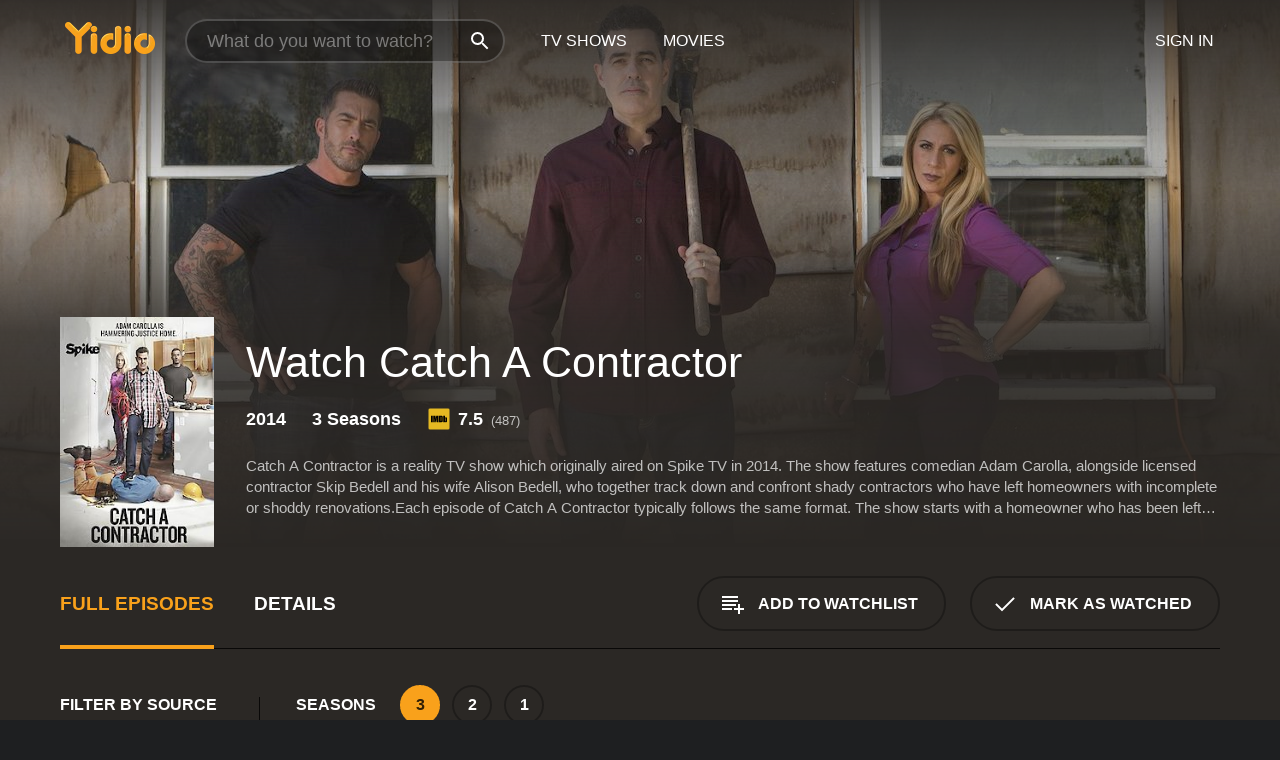

--- FILE ---
content_type: text/html; charset=UTF-8
request_url: https://www.yidio.com/show/catch-a-contractor
body_size: 11690
content:
<!doctype html>
<html  lang="en" xmlns:og="http://opengraphprotocol.org/schema/" xmlns:fb="http://www.facebook.com/2008/fbml">
<head prefix="og: http://ogp.me/ns# fb: http://ogp.me/ns/fb# video: http://ogp.me/ns/video#">
<title>Watch Catch A Contractor Online (2014) - Stream Episodes &amp; Seasons</title>
<meta charset="utf-8" />
<meta http-equiv="X-UA-Compatible" content="IE=edge,chrome=1" />
<meta name="description" content="Watch Catch A Contractor Full Episodes Online. Instantly find any Catch A Contractor full episode available from all 3 seasons with videos, reviews, news and more!" />
<meta name="viewport" content="width=device-width, initial-scale=1, minimum-scale=1" />

 
 


<link href="https://fonts.googleapis.com" rel="preconnect">

<link rel="icon" href="//cfm.yidio.com/favicon-16.png" sizes="16x16"/>
<link rel="icon" href="//cfm.yidio.com/favicon-32.png" sizes="32x32"/>
<link rel="icon" href="//cfm.yidio.com/favicon-96.png" sizes="96x96"/>
<link rel="icon" href="//cfm.yidio.com/favicon-128.png" sizes="128x128"/>
<link rel="icon" href="//cfm.yidio.com/favicon-192.png" sizes="192x192"/>
<link rel="icon" href="//cfm.yidio.com/favicon-228.png" sizes="228x228"/>
<link rel="shortcut icon" href="//cfm.yidio.com/favicon-196.png" sizes="196x196"/>
<link rel="apple-touch-icon" href="//cfm.yidio.com/favicon-152.png" sizes="152x152"/>
<link rel="apple-touch-icon" href="//cfm.yidio.com/favicon-180.png" sizes="180x180"/>

<link rel="alternate" href="android-app://com.yidio.androidapp/yidio/show/25048" />
<link rel="alternate" href="ios-app://664306931/yidio/show/25048" />
<link href="https://www.yidio.com/show/catch-a-contractor" rel="canonical" />
<meta property="og:title" content="Catch A Contractor"/> 
<meta property="og:url" content="https://www.yidio.com/show/catch-a-contractor"/> 
<meta property="og:image" content="//cfm.yidio.com/images/tv/25048/backdrop-1280x720.jpg"/> 
<meta property="fb:app_id" content="54975784392"/> 
<meta property="og:description" content="<p>Catch A Contractor is a reality TV show which originally aired on Spike TV in 2014. The show features comedian Adam Carolla, alongside licensed con..."/> 
<meta property="og:site_name" content="Yidio"/> 
<meta property="og:type" content="video.tv_show" /> 



<script async src="https://www.googletagmanager.com/gtag/js?id=G-6PLMJX58PB"></script>

<script>
    /* ==================
        Global variables
       ================== */

	
	var globals={};
    
	var page = 'redesign/show';
	globals.page = 'redesign/show';
	
	var _bt = '';
    var baseUrl = 'https://www.yidio.com/';
    var cdnBaseUrl = '//cfm.yidio.com/';
    var appUrl = 'yidio://top-picks';
    var country = 'US';
    var fbAppId = '';
    var fbAppPerms = 'email,public_profile';
    var premiumUser = '';
	var user_premium_channels  = [];
	var MAIN_RANDOM_VARIABLE = "";
	var overlay_timer = 1000;
	var overlay_position = 200;
	var new_question_ads = 0;
	var new_movie_ads = 0;
	var new_links_ads = 0;
	var new_show_dir_ads = 0;
	var new_movie_dir_ads = 0;
	var random_gv = '';
	var yzd = '258460061974';
	globals.header_t_source = '';
	globals.utm_source = '';
	globals.utm_medium = '';
	globals.utm_campaign = '';
	globals.utm_term = '';
	globals.utm_content = '';
	globals.pid = '';
	globals.title = 'Catch A Contractor';
    
	
	var src_tt = '1';
	
	
			globals.contentId = "25048";
				globals.header_all_utm_params = '';
					globals.link_id = "25048";
		
					

    /* =============================
        Initialize Google Analytics
       ============================= */
	
    window.dataLayer = window.dataLayer || []; function gtag() {dataLayer.push(arguments);}
	
    gtag('js', new Date());
	gtag('config', 'G-6PLMJX58PB');
    
    /* ==================
        GA Error logging
       ================== */
    
	window.onerror = function(message, file, line, col, error) {
		var gaCategory = 'Errors';
		if (typeof page != 'undefined' && page != '') gaCategory = 'Errors (' + page + ')';
		
		var url = window.location.href;
		var gaLabel = '[URL]: ' + url;
		if (file != '' && file != url) gaLabel += ' [File]: ' + file;
		if (error != 'undefined' && error != null) label += ' [Trace]: ' + error.stack;
		gaLabel += ' [User Agent]: ' + navigator.userAgent;
		
		gtag('event', '(' + line + '): ' + message, { 'event_category': gaCategory, 'event_label': gaLabel });
		console.log('[Error]: ' + message + ' ' + gaLabel);
	}
	
	/* =======================
	    Initialize Optimizely
	   ======================= */
    
    window['optimizely'] = window['optimizely'] || [];
    
	/* ===============================
	    Handle in-source image errors
	   =============================== */
	
	const onImgError = (event) => {
		event.target.classList.add('error');
	};
	
	const onImgLoad = (event) => {
		event.target.classList.add('loaded');
	};
	
    
	
			globals.user_id = 0;
	</script>




<script defer src="//cfm.yidio.com/redesign/js/main.js?version=188" crossorigin="anonymous"></script>

	<script defer src="//cfm.yidio.com/redesign/js/detail.js?version=59" crossorigin="anonymous"></script>









	<style>

		/* ========
		    Global
		   ======== */
		
		* {
			transition: none;
		}
		
		h1, h2, h3, h4, p, blockquote, figure, ol, ul {
			margin: 0;
			padding: 0;
		}
		
		a {
			color: inherit;
			transition-duration: 0;
		}
		
		a:visited {
			color: inherit;
		}
		
		a:not(.border), button, .button {
			color: inherit;
		}
		
		
		img[data-src],
		img[onerror] {
			opacity: 0;
		}
		
		img[onerror].loaded {
			opacity: 1;
		}
		
		img {
			max-width: 100%;
			height: auto;
		}
		
		button {
			background: none;
			border: 0;
			border-color: rgba(0,0,0,0);
			font: inherit;
			padding: 0;
		}
		
		main {
			padding-top: 82px;
		}
		
		body {
			opacity: 0;
			font: 16px/1 'Open Sans', sans-serif;
			font-weight: 400;
			margin: 0;
		}
		
		header {
			position: fixed;
			z-index: 50;
			width: 100%;
			height: 82px;
			box-sizing: border-box;
			color: white;
		}
		
		header nav {
			position: absolute;
			width: 100%;
			height: 100%;
			box-sizing: border-box;
			padding: 0 47px;
		}
		
		header nav li {
			height: 100%;
			position: relative;
			float: left;
		}
		
		header nav a {
			display: block;
			text-transform: uppercase;
			text-align: center;
			line-height: 82px;
			padding: 0 18px;
		}
		
		header nav li.selected a {
			color: #f9a11b;
		}
		
		header nav .logo svg {
			margin-top: 23px;
		}
		
		header nav .search {
			width: 320px;
			padding: 19px 0;
			margin: 0 18px 0 12px;
		}
		
		header nav .search .icon {
			position: absolute;
			top: 29px;
			right: 13px;
			z-index: 20;
			width: 24px;
			height: 24px;
		}
		
		header nav .search input {
			width: 100%;
			height: 44px;
			border: 0;
			box-sizing: border-box;
			font-size: 110%;
			font-weight: 300;
			margin-bottom: 18px;
		}
		
		header nav .account {
			position: absolute;
			right: 0;
		}
		
		header nav .account li {
			float: right;
		}
		
		header nav li.sign-in {
			margin-right: 48px;
		}
		
		header nav a .border {
			display: inline;
			border: 2px solid #f9a11b;
			padding: 6px 16px;
		}
		
		@media only screen and (min-width: 1920px) {
			
			.main-wrapper {
				max-width: 1920px;
				margin: 0 auto;
			}
			
		}
		
	</style>




	
		<style>

			/* ==============
			    Detail Pages
			   ============== */
			
			body {
				color: white;
			}
			
			.masthead {
				display: flex;
				flex-direction: column;
				justify-content: flex-end;
				position: relative;
				overflow: hidden;
				margin-top: -82px;
				padding-top: 82px;
				box-sizing: border-box;
				height: 76vh;
				max-height: 56.25vw;
				min-height: 450px;
				font-size: 1.2vw;
				color: white;
			}
			
			.masthead .background {
				display: block;
				position: absolute;
				top: 0;
				left: 0;
				width: 100%;
				height: 100%;
			}
			
			.masthead .content {
				display: flex;
				align-items: center;
				z-index: 10;
				padding: 10vw 60px 0 60px;
			}
			
			.masthead .poster {
				position: relative;
				flex-shrink: 0;
				margin-right: 2.5vw;
				height: 18vw;
				width: 12vw;
			}
			
			.masthead .details {
				padding: 2vw 0;
			}
			
			.masthead .details h1 {
				font-size: 280%;
				font-weight: 400;
				margin-top: -0.3vw;
			}
			
			.masthead .details .tagline {
				font-size: 160%;
				font-weight: 300;
				font-style: italic;
				margin-top: 1vw;
			}
			
			.masthead .details .attributes {
				display: flex;
				align-items: center;
				font-size: 120%;
				font-weight: 700;
				margin-top: 1.9vw;
			}
			
			.masthead .details .attributes li {
				display: flex;
				align-items: center;
				margin-right: 2.1vw;
			}
			
			.masthead .details .attributes .icon {
				width: 1.7vw;
				height: 1.7vw;
				margin-right: 0.6vw;
			}
			
			.masthead .details .description {
				display: -webkit-box;
				-webkit-box-orient: vertical;
				line-height: 1.4em;
				max-height: 4.2em;
				color: rgba(255,255,255,0.7);
				overflow: hidden;
				margin-top: 2vw;
				text-overflow: ellipsis;
			}
			
			nav.page {
				display: flex;
				margin: 12px 60px 48px 60px;
				border-bottom: 1px solid rgba(0,0,0,0.8);
				padding: 19px 0;
			}
			
			nav.page > div {
				display: flex;
				margin: -20px;
			}
			
			nav.page label {
				display: flex;
				align-items: center;
				margin: 0 20px;
				font-weight: 600;
				text-transform: uppercase;
			}
			
			nav.page .sections label {
				font-size: 120%;
			}
			
			input[name=section] {
				display: none;
			}
			
			input[name=section]:nth-child(1):checked ~ nav.page .sections label:nth-child(1),
			input[name=section]:nth-child(2):checked ~ nav.page .sections label:nth-child(2),
			input[name=section]:nth-child(3):checked ~ nav.page .sections label:nth-child(3) {
				color: #f9a11b;
				box-shadow: inset 0 -4px #f9a11b;
			}
			
			nav.page .actions {
				margin-left: auto;
				margin-right: -12px;
			}
			
			nav.page .button.border {
				margin: 18px 12px;
			}
			
			.page-content {
				display: flex;
				margin: 48px 60px;
			}
			
			.button.border {
				display: flex;
				align-items: center;
				text-transform: uppercase;
				font-weight: 600;
				border: 2px solid rgba(0,0,0,0.3);
				padding: 0 1vw;
			}
			
			.button.border .icon {
				display: flex;
				align-items: center;
				justify-content: center;
				width: 4vw;
				height: 4vw;
			}
			
			.episodes .seasons span {
				border: 2px solid rgba(0,0,0,0.3);
			}
			
			.episodes .seasons input.unavailable + span {
				color: rgba(255,255,255,0.2);
				background: rgba(0,0,0,0.3);
				border-color: rgba(0,0,0,0);
			}
			
			.episodes .seasons input:checked + span {
				color: rgba(0,0,0,0.8);
				background: #f9a11b;
				border-color: #f9a11b;
				cursor: default;
			}
			
			/* Display ads */
			
			.tt.display ins {
				display: block;
			}
			
			@media only screen and (min-width: 1025px) {
				.page-content .column:nth-child(2) .tt.display ins {
					width: 300px;
				}
			}
			
			@media only screen and (min-width: 1440px) {
				
				.masthead {
					font-size: 1.1em;
				}
				
				.masthead .content {
					padding: 144px 60px 0 60px;
				}
				
				.masthead .poster {
					margin-right: 36px;
					height: 270px;
					width: 180px;
				}
				
				.masthead .details {
					padding: 16px 0;
				}
				
				.masthead .details h1 {
					margin-top: -8px;
				}
				
				.masthead .details .tagline {
					margin-top: 16px;
				}
				
				.masthead .details .attributes {
					margin-top: 28px;
				}
				
				.masthead .details .attributes li {
					margin-right: 32px;
				}
				
				.masthead .details .attributes .icon {
					width: 24px;
					height: 24px;
					margin-right: 8px;
				}
				
				.masthead .details .attributes .imdb .count {
					font-size: 70%;
					font-weight: 400;
				}
				
				.masthead .details .description {
					max-width: 1200px;
					margin-top: 26px;
				}
				
				.button.border {
					padding: 0 16px;
				}
				
				.button.border .icon {
					width: 48px;
					height: 48px;
				}
				
			}
			
			@media only screen and (min-width: 1920px) {
				
				.masthead {
					max-height: 960px;
				}
				
			}

		</style>
	


<link rel="preload" href="https://fonts.googleapis.com/css?family=Open+Sans:300,400,600,700" media="print" onload="this.media='all'">

<link rel="stylesheet" href="//cfm.yidio.com/redesign/css/main.css?version=89" media="print" onload="this.media='all'">

	<link rel="stylesheet" href="//cfm.yidio.com/redesign/css/detail.css?version=29" media="print" onload="this.media='all'">
	<link rel="stylesheet" href="//cfm.yidio.com/mobile/css/video-js.css?version=2" media="print" onload="this.media='all'">




 
	<script>
		// Display page content when last CSS is loaded

		var css = document.querySelectorAll('link[rel=stylesheet]');
		var count = css.length;
		var lastCSS = css[count - 1];

		lastCSS.addEventListener('load', function() {
			document.querySelector('body').classList.add('css-loaded');
		});
	</script>



</head>
<body class="show" >
		
	

			<div class="main-wrapper">
			  	<header  class="transparent" >
                <nav>
					<ul class="main">
						<li class="logo"> 
							<a href="https://www.yidio.com/" title="Yidio">
								<img srcset="//cfm.yidio.com/redesign/img/logo-topnav-1x.png 1x, //cfm.yidio.com/redesign/img/logo-topnav-2x.png 2x" width="90" height="32" alt="Yidio" />
							</a>
						</li>
						                            <li class="search">
                                <div class="icon"></div>
                                <input type="text" autocomplete="off" placeholder="What do you want to watch?"/>
                            </li>
                            <li class="tv-shows">
                                <div class="highlight"></div>
                                <a href="https://www.yidio.com/tv-shows">TV Shows</a>
                            </li>
                            <li class="movies">
                                <div class="highlight"></div>
                                <a href="https://www.yidio.com/movies">Movies</a>
                            </li>
                           
					</ul>
					<ul class="account">
                   						<li class="sign-in">
							<div class="sign-in-link">Sign In</div>
						</li>
						                     
					</ul>
				</nav>
			</header>
			            <main>

        		<!-- For pure CSS page section selecting -->
		<input type="radio" id="episodes" name="section" value="episodes" checked>
				<input type="radio" id="details" name="section" value="details">		
		<div class="masthead">
			<div class="content">
				<div class="poster show">
					
                    <img src="https://cfm.yidio.com/images/tv/25048/poster-180x270.jpg" srcset="https://cfm.yidio.com/images/tv/25048/poster-180x270.jpg 1x, https://cfm.yidio.com/images/tv/25048/poster-360x540.jpg 2x" alt="Catch A Contractor" crossOrigin="anonymous"/>
				                </div>
				<div class="details">
					<h1>Watch Catch A Contractor</h1>
					                    <ul class="attributes">
												<li>2014</li>						<li>3 Seasons</li>						                        <li class="imdb">
							<svg class="icon" xmlns="http://www.w3.org/2000/svg" xmlns:xlink="http://www.w3.org/1999/xlink" width="24" height="24" viewBox="0 0 24 24"><path d="M0 0h24v24H0z" fill="rgba(0,0,0,0)"/><path d="M21.946.5H2.054A1.65 1.65 0 0 0 .501 2.029L.5 21.946a1.64 1.64 0 0 0 1.491 1.551.311.311 0 0 0 .043.003h19.932a.396.396 0 0 0 .042-.002 1.65 1.65 0 0 0 1.492-1.637V2.14A1.648 1.648 0 0 0 21.982.502L21.946.5z" fill="#e5b922"/><path d="M3.27 8.416h1.826v7.057H3.27zm5.7 0l-.42 3.3-.48-3.3H5.713v7.057H7.3l.006-4.66.67 4.66h1.138l.643-4.763v4.763h1.592V8.416zm5.213 7.057a5.116 5.116 0 0 0 .982-.071 1.18 1.18 0 0 0 .546-.254.924.924 0 0 0 .311-.5 5.645 5.645 0 0 0 .098-1.268v-2.475a8.333 8.333 0 0 0-.071-1.345 1.224 1.224 0 0 0-.3-.617 1.396 1.396 0 0 0-.715-.404 7.653 7.653 0 0 0-1.696-.123h-1.365v7.057zm.02-5.783a.273.273 0 0 1 .136.195 3.079 3.079 0 0 1 .033.617v2.736a2.347 2.347 0 0 1-.091.858c-.06.1-.22.163-.48.163V9.625a.839.839 0 0 1 .404.066zm2.535-1.274v7.057h1.645l.1-.448a1.528 1.528 0 0 0 .494.41 1.658 1.658 0 0 0 .649.13 1.209 1.209 0 0 0 .747-.227 1.007 1.007 0 0 0 .402-.539 4.108 4.108 0 0 0 .085-.943v-1.982a6.976 6.976 0 0 0-.033-.832.988.988 0 0 0-.163-.402.967.967 0 0 0-.409-.319 1.673 1.673 0 0 0-.631-.111 1.842 1.842 0 0 0-.656.123 1.556 1.556 0 0 0-.487.383v-2.3zm2.372 5.35a2.417 2.417 0 0 1-.052.643c-.032.1-.18.137-.292.137a.212.212 0 0 1-.214-.129 1.818 1.818 0 0 1-.058-.598v-1.87a2.042 2.042 0 0 1 .052-.598.204.204 0 0 1 .208-.117c.1 0 .26.04.298.137a1.775 1.775 0 0 1 .059.578z" fill="#010101"/></svg>
							<div class="score">7.5<span class="count">&nbsp;&nbsp;(487)</span></div>
						</li>					</ul>
                                        					<div class="description">
						<div class="container">
						<p>Catch A Contractor is a reality TV show which originally aired on Spike TV in 2014. The show features comedian Adam Carolla, alongside licensed contractor Skip Bedell and his wife Alison Bedell, who together track down and confront shady contractors who have left homeowners with incomplete or shoddy renovations.</p><p>Each episode of Catch A Contractor typically follows the same format. The show starts with a homeowner who has been left with an incomplete or unsatisfactory renovation project, and has been unable to get the contractor to return and finish the work. The homeowner contacts the show for help, and the team swings into action.</p><p>Skip and Alison will meet with the homeowner and assess the damage or incompleteness of the work, while Adam cracks wise and provides comic relief. They will then set up a sting operation, where they lure the contractor back to the site under false pretenses, in order to confront them and hold them accountable for their shoddy work.</p><p>Once the contractor has arrived and been confronted by the team, they are given the opportunity to come clean and make things right. If they refuse, or if Skip and Alison find that the work is too far gone to be easily fixed, they will let Adam loose on the contractor, often with hilarious results.</p><p>One of the things that makes Catch A Contractor stand out from other renovation shows is the emphasis it places on holding contractors accountable for their work. The team goes to great lengths to ensure that the contractors they confront are not only made to fix their mistakes or complete their work, but also that they are held responsible for any costs incurred by the homeowner as a result of their shoddy workmanship.</p><p>Beyond the entertainment value of watching the confrontations and comeuppance of dodgy contractors, the show also serves as a cautionary tale for homeowners considering renovations. By highlighting the dangers of hiring unscrupulous contractors, Catch A Contractor encourages viewers to do their research and ensure they are hiring trustworthy professionals to carry out their renovations.</p><p>The show also sheds light on some of the common pitfalls that homeowners face when taking on renovation projects. For example, many of the cases featured on the show involve contractors who take on more work than they can handle, or who lack the necessary skills and experience to complete the job to a satisfactory standard.</p><p>Ultimately, Catch A Contractor is an entertaining and informative reality show that offers viewers a behind-the-scenes look at the world of home renovation, while also highlighting the importance of responsible and ethical business practices in the contracting industry. While the show may no longer be on the air, it continues to be a cult favorite among fans of renovation reality TV.</p>
													<p>Catch A Contractor is a  series that ran for 3  seasons (31  episodes) between March 9, 2014 and  on Spike TV</p>
												</div>
					</div>
                    				</div>
			</div>
			<div class="background ">				<img src="//cfm.yidio.com/images/tv/25048/backdrop-1280x720.jpg" width="100%" alt="Catch A Contractor" crossOrigin="anonymous"/>			</div>
		</div>

		<nav class="page">
			<div class="sections">
				<label for="episodes">Full Episodes</label>
								 <label for="details">Details</label>			</div>
			<div class="actions">
				<button type="button" class="button border action watchlist" data-type="show" data-id="25048">
					<div class="icon"></div>
					<div class="label">Add to Watchlist</div>
				</button>
				<button type="button" class="button border action watched" data-type="show" data-id="25048">
					<div class="icon"></div>
					<div class="label">Mark as Watched</span>
				</button>
			</div>
		</nav>
		 
		<div class="page-content">
			<div class="column">
				<section class="episodes">
					<div class="source-filter">
						<div class="title">Filter by Source</div>
						<div class="source-list">
							<label for="pay">
				         	<input type="checkbox" name="source" id="pay" value="pay">
				         	<span>Rent or Buy</span>
				         </label><hr><label for="amazon">
				<input type="checkbox" name="source" id="amazon" value="16">
				<span>Amazon</span>
			 </label>
			 <style>
				 input#amazon:hover { border-color: #8dc03d; }
				input#amazon:hover + span { color: #8dc03d; }
				input#amazon:checked { border-color: #8dc03d; background: #8dc03d; }
				 input#amazon:checked + span { color: #8dc03d; }
			 </style ><label for="fandango-at-home">
				<input type="checkbox" name="source" id="fandango-at-home" value="66">
				<span>Fandango at Home</span>
			 </label>
			 <style>
				 input#fandango-at-home:hover { border-color: #007fd5; }
				input#fandango-at-home:hover + span { color: #007fd5; }
				input#fandango-at-home:checked { border-color: #007fd5; background: #007fd5; }
				 input#fandango-at-home:checked + span { color: #007fd5; }
			 </style ><label for="microsoft-movies-tv">
				<input type="checkbox" name="source" id="microsoft-movies-tv" value="340">
				<span>Microsoft Movies & TV</span>
			 </label>
			 <style>
				 input#microsoft-movies-tv:hover { border-color: #0076db; }
				input#microsoft-movies-tv:hover + span { color: #0076db; }
				input#microsoft-movies-tv:checked { border-color: #0076db; background: #0076db; }
				 input#microsoft-movies-tv:checked + span { color: #0076db; }
			 </style ><label for="google-play">
				<input type="checkbox" name="source" id="google-play" value="4">
				<span>Google Play</span>
			 </label>
			 <style>
				 input#google-play:hover { border-color: #ef3b3c; }
				input#google-play:hover + span { color: #ef3b3c; }
				input#google-play:checked { border-color: #ef3b3c; background: #ef3b3c; }
				 input#google-play:checked + span { color: #ef3b3c; }
			 </style ><label for="apple-tv-store">
				<input type="checkbox" name="source" id="apple-tv-store" value="19">
				<span>Apple TV Store</span>
			 </label>
			 <style>
				 input#apple-tv-store:hover { border-color: #43d1f7; }
				input#apple-tv-store:hover + span { color: #43d1f7; }
				input#apple-tv-store:checked { border-color: #43d1f7; background: #43d1f7; }
				 input#apple-tv-store:checked + span { color: #43d1f7; }
			 </style >
						</div>
					</div>
					<div class="results">
						<!-- Hidden ad used for cloning on episode expansion -->
						
                        
						<div class="seasons">
							<div class="title">Seasons</div>
							<div class="season-list"><label for="s3">
									<input type="radio" id="s3" name="season" value="3" checked>
									<span>3</span>
								</label><label for="s2">
									<input type="radio" id="s2" name="season" value="2">
									<span>2</span>
								</label><label for="s1">
									<input type="radio" id="s1" name="season" value="1">
									<span>1</span>
								</label></div>
						</div>
						<div class="episodes"><div class="episode" id="726788">
								<div class="summary">
									<div class="image"><img loading="lazy" src="//cfm.yidio.com/images/tv/25048/726788/episode-image-160x90.jpg" alt="Kitchen Nightmare" onerror="onImgError(event)" onload="onImgLoad(event)"></div>
									<div class="text">
										<div class="title"><span class="number">10</span>. <span class="name">Kitchen Nightmare</span></div>
										<div class="attributes">August 30, 2015</div>
									</div>
								</div>
								<div class="more-info">
									<div class="description">A family is forced to cook meals in a microwave and clean dishes with the garden hose after their contractor went rogue.
</div>
								</div>
							</div><div class="episode" id="725639">
								<div class="summary">
									<div class="image"><img loading="lazy" src="//cfm.yidio.com/images/tv/25048/725639/episode-image-160x90.jpg" alt="Flim Flam Swim Scam" onerror="onImgError(event)" onload="onImgLoad(event)"></div>
									<div class="text">
										<div class="title"><span class="number">9</span>. <span class="name">Flim Flam Swim Scam</span></div>
										<div class="attributes">August 23, 2015</div>
									</div>
								</div>
								<div class="more-info">
									<div class="description">A handicapped woman purchases a swim spa for therapy, but the wacky contractor takes the money and runs before it's installed.</div>
								</div>
							</div><div class="episode" id="724653">
								<div class="summary">
									<div class="image"><img loading="lazy" src="//cfm.yidio.com/images/tv/25048/724653/episode-image-160x90.jpg" alt="Wall of Shame" onerror="onImgError(event)" onload="onImgLoad(event)"></div>
									<div class="text">
										<div class="title"><span class="number">8</span>. <span class="name">Wall of Shame</span></div>
										<div class="attributes">August 16, 2015</div>
									</div>
								</div>
								<div class="more-info">
									<div class="description">A family without a bathroom is shocked to find what their contractor left hiding in their wall!  Adam and Skip try to drag this slippery contractor back to the job, only to see him break down in tears.</div>
								</div>
							</div><div class="episode" id="723390">
								<div class="summary">
									<div class="image"><img loading="lazy" src="//cfm.yidio.com/images/tv/25048/723390/episode-image-160x90.jpg" alt="This Flood's for You" onerror="onImgError(event)" onload="onImgLoad(event)"></div>
									<div class="text">
										<div class="title"><span class="number">7</span>. <span class="name">This Flood's for You</span></div>
										<div class="attributes">August 9, 2015</div>
									</div>
								</div>
								<div class="more-info">
									<div class="description">A couple feels tense and on the edge of a divorce after their bedroom and bathroom flood.  </div>
								</div>
							</div><div class="episode" id="687994">
								<div class="summary">
									<div class="image"><img loading="lazy" src="//cfm.yidio.com/images/tv/25048/687994/episode-image-160x90.jpg" alt="The Man with Two Names" onerror="onImgError(event)" onload="onImgLoad(event)"></div>
									<div class="text">
										<div class="title"><span class="number">6</span>. <span class="name">The Man with Two Names</span></div>
										<div class="attributes">August 2, 2015</div>
									</div>
								</div>
								<div class="more-info">
									<div class="description">A single mom wants justice when her home is left unsafe by a deadbeat builder.</div>
								</div>
							</div><div class="episode" id="686905">
								<div class="summary">
									<div class="image"><img loading="lazy" src="//cfm.yidio.com/images/tv/25048/686905/episode-image-160x90.jpg" alt="Dud Brothers" onerror="onImgError(event)" onload="onImgLoad(event)"></div>
									<div class="text">
										<div class="title"><span class="number">5</span>. <span class="name">Dud Brothers</span></div>
										<div class="attributes">July 26, 2015</div>
									</div>
								</div>
								<div class="more-info">
									<div class="description">Two brothers who built a single father's man cave are chased down for their awful work.</div>
								</div>
							</div><div class="episode" id="684015">
								<div class="summary">
									<div class="image"><img loading="lazy" src="//cfm.yidio.com/images/tv/25048/684015/episode-image-160x90.jpg" alt="Jack of No Trades" onerror="onImgError(event)" onload="onImgLoad(event)"></div>
									<div class="text">
										<div class="title"><span class="number">4</span>. <span class="name">Jack of No Trades</span></div>
										<div class="attributes">July 12, 2015</div>
									</div>
								</div>
								<div class="more-info">
									<div class="description">A family's kitchen and staircase are left in horrible condition by a contractor.</div>
								</div>
							</div><div class="episode" id="683635">
								<div class="summary">
									<div class="image"><img loading="lazy" src="//cfm.yidio.com/images/tv/25048/683635/episode-image-160x90.jpg" alt="Two Many Crooks in the Kitchen" onerror="onImgError(event)" onload="onImgLoad(event)"></div>
									<div class="text">
										<div class="title"><span class="number">3</span>. <span class="name">Two Many Crooks in the Kitchen</span></div>
										<div class="attributes">July 5, 2015</div>
									</div>
								</div>
								<div class="more-info">
									<div class="description">A woman renovates her home so she can care for her ailing father, but hires two contractors that run away with her 57 thousand dollars and leave behind a disaster. Things explode when confronting the contractors.</div>
								</div>
							</div><div class="episode" id="680975">
								<div class="summary">
									<div class="image"><img loading="lazy" src="//cfm.yidio.com/images/tv/25048/680975/episode-image-160x90.jpg" alt="The Wrongest Yard" onerror="onImgError(event)" onload="onImgLoad(event)"></div>
									<div class="text">
										<div class="title"><span class="number">2</span>. <span class="name">The Wrongest Yard</span></div>
										<div class="attributes">June 28, 2015</div>
									</div>
								</div>
								<div class="more-info">
									<div class="description">A family's plans for a dream backyard turns into a construction nightmare after their contractor flees the job. All hell breaks loose just as the shady contractor is in their sight.</div>
								</div>
							</div><div class="episode" id="680459">
								<div class="summary">
									<div class="image"><img loading="lazy" src="//cfm.yidio.com/images/tv/25048/680459/episode-image-160x90.jpg" alt="Shred Bath and Be Gone" onerror="onImgError(event)" onload="onImgLoad(event)"></div>
									<div class="text">
										<div class="title"><span class="number">1</span>. <span class="name">Shred Bath and Be Gone</span></div>
										<div class="attributes">June 21, 2015</div>
									</div>
								</div>
								<div class="more-info">
									<div class="description">A family is torn apart after their contractor rips out two bathrooms and flees with the money. Adam and Skip try to track down a mystery individual who may be able to bring the contractor to justice and mend the family.</div>
								</div>
							</div></div>
					</div>
				</section>
								                <section class="details">
					                     <div class="description">
						<div class="name">Description</div>
						<div class="value"></div>
					</div>
															<div class="where-to-watch">
							<div class="name">Where to Watch Catch A Contractor</div>
							<div class="value">
							Catch A Contractor is available for streaming on the Spike TV website, both individual episodes and full seasons. You can also watch Catch A Contractor on demand at Amazon, Fandango at Home, Microsoft Movies & TV, Google Play and Apple TV Store.
							</div>
						</div>
					                    					<ul class="links">
						                        <li>
							<div class="name">Genres</div>
							<div class="value">
								<a href="https://www.yidio.com/category/home--garden" title="Home & Garden">Home & Garden</a>
							</div>
						</li>
                                                						<li>
							<div class="name">Cast</div>
							<div class="value">
								<div>Adam Carolla</div><div>Skip Bedell</div><div>Alison Bedell</div>
							</div>
						</li>
                                                						<li>
							<div class="name">Channel</div>
							<div class="value">
								<a href="https://www.yidio.com/channel/spike-tv" title="Spike TV">Spike TV</a>
							</div>
						</li>
                        					</ul>
					                    					<ul class="attributes">
						                        <li>
							<div class="name">Premiere Date</div>
							<div class="value">March 9, 2014</div>
						</li>
                                                						<li>
							<div class="name">IMDB Rating</div>
							<div class="value">7.5<span class="count">&nbsp;&nbsp;(487)</span></div>
						</li>
                        					</ul>
                    				</section>
                			</div>
					</div>
				<div class="browse-sections recommendations">
			<section>
						<div class="title">If You Like Catch A Contractor, Then Try...</div>
						<div class="slideshow poster-slideshow">
						<a class="show" href="https://www.yidio.com/show/love-prison" title="Love Prison">
					<div class="poster"><img class="poster" loading="lazy" src="//cfm.yidio.com/images/tv/26556/poster-193x290.jpg" width="100%" alt=""></div>
					<div class="content"><div class="title">Love Prison</div></div>
					</a><a class="show" href="https://www.yidio.com/show/sell-this-house-extreme" title="Sell This House: Extreme">
					<div class="poster"><img class="poster" loading="lazy" src="//cfm.yidio.com/images/tv/17769/poster-193x290.jpg" width="100%" alt=""></div>
					<div class="content"><div class="title">Sell This House: Extreme</div></div>
					</a><a class="show" href="https://www.yidio.com/show/extreme-homes" title="Extreme Homes">
					<div class="poster"><img class="poster" loading="lazy" src="//cfm.yidio.com/images/tv/20694/poster-193x290.jpg" width="100%" alt=""></div>
					<div class="content"><div class="title">Extreme Homes</div></div>
					</a><a class="show" href="https://www.yidio.com/show/auction-hunters" title="Auction Hunters">
					<div class="poster"><img class="poster" loading="lazy" src="//cfm.yidio.com/images/tv/4818/poster-193x290.jpg" width="100%" alt=""></div>
					<div class="content"><div class="title">Auction Hunters</div></div>
					</a><a class="show" href="https://www.yidio.com/show/job-or-no-job" title="Job or No Job">
					<div class="poster"><img class="poster" loading="lazy" src="//cfm.yidio.com/images/tv/29032/poster-193x290.jpg" width="100%" alt=""></div>
					<div class="content"><div class="title">Job Or No Job</div></div>
					</a><a class="show" href="https://www.yidio.com/show/container-wars" title="Container Wars">
					<div class="poster"><img class="poster" loading="lazy" src="//cfm.yidio.com/images/tv/21441/poster-193x290.jpg" width="100%" alt=""></div>
					<div class="content"><div class="title">Container Wars</div></div>
					</a><a class="show" href="https://www.yidio.com/show/texas-flip-n-move" title="Texas Flip N' Move">
					<div class="poster"><img class="poster" loading="lazy" src="//cfm.yidio.com/images/tv/29494/poster-193x290.jpg" width="100%" alt=""></div>
					<div class="content"><div class="title">Texas Flip N' Move</div></div>
					</a><a class="show" href="https://www.yidio.com/show/my-floating-home" title="My Floating Home">
					<div class="poster"><img class="poster" loading="lazy" src="//cfm.yidio.com/images/tv/31144/poster-193x290.jpg" width="100%" alt=""></div>
					<div class="content"><div class="title">My Floating Home</div></div>
					</a><a class="show" href="https://www.yidio.com/show/world-star-tv" title="World Star TV">
					<div class="poster"><img class="poster" loading="lazy" src="//cfm.yidio.com/images/tv/37454/poster-193x290.jpg" width="100%" alt=""></div>
					<div class="content"><div class="title">World Star TV</div></div>
					</a><a class="show" href="https://www.yidio.com/show/flipping-vegas" title="Flipping Vegas">
					<div class="poster"><img class="poster" loading="lazy" src="//cfm.yidio.com/images/tv/7567/poster-193x290.jpg" width="100%" alt=""></div>
					<div class="content"><div class="title">Flipping Vegas</div></div>
					</a><a class="show" href="https://www.yidio.com/show/shipping-wars" title="Shipping Wars">
					<div class="poster"><img class="poster" loading="lazy" src="//cfm.yidio.com/images/tv/18317/poster-193x290.jpg" width="100%" alt=""></div>
					<div class="content"><div class="title">Shipping Wars</div></div>
					</a>
						</div>
						</section><section>
						<div class="title">Top TV Shows</div>
						<div class="slideshow poster-slideshow">
						<a class="show" href="https://www.yidio.com/show/yo-gabba-gabba" title="Yo Gabba Gabba">
					<div class="poster"><img class="poster" loading="lazy" src="//cfm.yidio.com/images/tv/5431/poster-193x290.jpg" width="100%" alt=""></div>
					<div class="content"><div class="title">Yo Gabba Gabba</div></div>
					</a><a class="show" href="https://www.yidio.com/show/it-welcome-to-derry" title="IT: Welcome to Derry">
					<div class="poster"><img class="poster" loading="lazy" src="//cfm.yidio.com/images/tv/120549/poster-193x290.jpg" width="100%" alt=""></div>
					<div class="content"><div class="title">IT: Welcome To Derry</div></div>
					</a><a class="show" href="https://www.yidio.com/show/fraggle-rock" title="Fraggle Rock">
					<div class="poster"><img class="poster" loading="lazy" src="//cfm.yidio.com/images/tv/4389/poster-193x290.jpg" width="100%" alt=""></div>
					<div class="content"><div class="title">Fraggle Rock</div></div>
					</a><a class="show" href="https://www.yidio.com/show/american-monster" title="American Monster">
					<div class="poster"><img class="poster" loading="lazy" src="//cfm.yidio.com/images/tv/39810/poster-193x290.jpg" width="100%" alt=""></div>
					<div class="content"><div class="title">American Monster</div></div>
					</a><a class="show" href="https://www.yidio.com/show/carpool-karaoke" title="Carpool Karaoke">
					<div class="poster"><img class="poster" loading="lazy" src="//cfm.yidio.com/images/tv/40389/poster-193x290.jpg" width="100%" alt=""></div>
					<div class="content"><div class="title">Carpool Karaoke</div></div>
					</a><a class="show" href="https://www.yidio.com/show/the-rookie" title="The Rookie">
					<div class="poster"><img class="poster" loading="lazy" src="//cfm.yidio.com/images/tv/49461/poster-193x290.jpg" width="100%" alt=""></div>
					<div class="content"><div class="title">The Rookie</div></div>
					</a><a class="show" href="https://www.yidio.com/show/jeopardy" title="Jeopardy!">
					<div class="poster"><img class="poster" loading="lazy" src="//cfm.yidio.com/images/tv/6263/poster-193x290.jpg" width="100%" alt=""></div>
					<div class="content"><div class="title">Jeopardy!</div></div>
					</a><a class="show" href="https://www.yidio.com/show/euphoria" title="Euphoria">
					<div class="poster"><img class="poster" loading="lazy" src="//cfm.yidio.com/images/tv/56048/poster-193x290.jpg" width="100%" alt=""></div>
					<div class="content"><div class="title">Euphoria</div></div>
					</a><a class="show" href="https://www.yidio.com/show/the-view" title="The View">
					<div class="poster"><img class="poster" loading="lazy" src="//cfm.yidio.com/images/tv/585/poster-193x290.jpg" width="100%" alt=""></div>
					<div class="content"><div class="title">The View</div></div>
					</a><a class="show" href="https://www.yidio.com/show/sesame-street" title="Sesame Street">
					<div class="poster"><img class="poster" loading="lazy" src="//cfm.yidio.com/images/tv/2763/poster-193x290.jpg" width="100%" alt=""></div>
					<div class="content"><div class="title">Sesame Street</div></div>
					</a><a class="show" href="https://www.yidio.com/show/south-park" title="South Park">
					<div class="poster"><img class="poster" loading="lazy" src="//cfm.yidio.com/images/tv/548/poster-193x290.jpg" width="100%" alt=""></div>
					<div class="content"><div class="title">South Park</div></div>
					</a>
						</div>
						</section><section>
						<div class="title">Also on Spike TV</div>
						<div class="slideshow poster-slideshow">
						<a class="show" href="https://www.yidio.com/show/bar-rescue" title="Bar Rescue">
					<div class="poster"><img class="poster" loading="lazy" src="//cfm.yidio.com/images/tv/16415/poster-193x290.jpg" width="100%" alt=""></div>
					<div class="content"><div class="title">Bar Rescue</div></div>
					</a><a class="show" href="https://www.yidio.com/show/cops" title="Cops">
					<div class="poster"><img class="poster" loading="lazy" src="//cfm.yidio.com/images/tv/661/poster-193x290.jpg" width="100%" alt=""></div>
					<div class="content"><div class="title">Cops</div></div>
					</a><a class="show" href="https://www.yidio.com/show/ink-master" title="Ink Master">
					<div class="poster"><img class="poster" loading="lazy" src="//cfm.yidio.com/images/tv/18547/poster-193x290.jpg" width="100%" alt=""></div>
					<div class="content"><div class="title">Ink Master</div></div>
					</a><a class="show" href="https://www.yidio.com/show/jail" title="Jail">
					<div class="poster"><img class="poster" loading="lazy" src="//cfm.yidio.com/images/tv/2277/poster-193x290.jpg" width="100%" alt=""></div>
					<div class="content"><div class="title">Jail</div></div>
					</a><a class="show" href="https://www.yidio.com/show/mxc" title="MXC">
					<div class="poster"><img class="poster" loading="lazy" src="//cfm.yidio.com/images/tv/5550/poster-193x290.jpg" width="100%" alt=""></div>
					<div class="content"><div class="title">MXC</div></div>
					</a><a class="show" href="https://www.yidio.com/show/blue-mountain-state" title="Blue Mountain State">
					<div class="poster"><img class="poster" loading="lazy" src="//cfm.yidio.com/images/tv/3039/poster-193x290.jpg" width="100%" alt=""></div>
					<div class="content"><div class="title">Blue Mountain State</div></div>
					</a><a class="show" href="https://www.yidio.com/show/lip-sync-battle" title="Lip Sync Battle">
					<div class="poster"><img class="poster" loading="lazy" src="//cfm.yidio.com/images/tv/28142/poster-193x290.jpg" width="100%" alt=""></div>
					<div class="content"><div class="title">Lip Sync Battle</div></div>
					</a><a class="show" href="https://www.yidio.com/show/1000-ways-to-die" title="1000 Ways to Die">
					<div class="poster"><img class="poster" loading="lazy" src="//cfm.yidio.com/images/tv/2861/poster-193x290.jpg" width="100%" alt=""></div>
					<div class="content"><div class="title">1000 Ways To Die</div></div>
					</a><a class="show" href="https://www.yidio.com/show/worlds-most-amazing-videos" title="World's Most Amazing Videos">
					<div class="poster"><img class="poster" loading="lazy" src="//cfm.yidio.com/images/tv/4216/poster-193x290.jpg" width="100%" alt=""></div>
					<div class="content"><div class="title">World's Most Amazing Videos</div></div>
					</a><a class="show" href="https://www.yidio.com/show/ink-master-angels" title="Ink Master: Angels">
					<div class="poster"><img class="poster" loading="lazy" src="//cfm.yidio.com/images/tv/41230/poster-193x290.jpg" width="100%" alt=""></div>
					<div class="content"><div class="title">Ink Master: Angels</div></div>
					</a><a class="show" href="https://www.yidio.com/show/chasing-monsters" title="Chasing Monsters">
					<div class="poster"><img class="poster" loading="lazy" src="//cfm.yidio.com/images/tv/30324/poster-193x290.jpg" width="100%" alt=""></div>
					<div class="content"><div class="title">Chasing Monsters</div></div>
					</a>
						</div>
						</section>
		</div>
       </main>
        <footer>
      <div class="links">
        <nav class="main">
          <ul class="first-line">
            <li><a href="https://www.yidio.com/">Home</a></li>
            <li><a href="https://www.yidio.com/tv-shows">Top Shows</a></li>
            <li><a href="https://www.yidio.com/movies">Top Movies</a></li>
            <li><a href="https://help.yidio.com/support/home" rel="noopener noreferrer">Help</a></li>
            <li><a href="https://www.yidio.com/app/">Download App</a></li>
            <li><a href="https://www.yidio.com/aboutus">About</a></li>	
            <li><a href="https://www.yidio.com/jobs">Careers</a></li>
          </ul>
          <ul class="second-line">
            <li><span>&copy; 2026 Yidio LLC</span></li>
            <li><a href="https://www.yidio.com/privacy">Privacy Policy</a></li>
            <li><a href="https://www.yidio.com/tos">Terms of Use</a></li>
            <li><a href="https://www.yidio.com/tos#copyright">DMCA</a></li>
          </ul>
        </nav>
        <nav class="social">
          <ul>
            <li><a class="facebook" title="Facebook" href="https://www.facebook.com/Yidio" target="_blank" rel="noopener noreferrer"></a></li>
            <li><a class="twitter" title="Twitter" href="https://twitter.com/yidio" target="_blank" rel="noopener noreferrer"></a></li>
          </ul>
        </nav>
      </div>
    </footer>
        
    </div>
    
        
    <script type="application/ld+json">
{
  "@context": "http://schema.org",
  "@type": "TVSeries",
  "name": "Catch A Contractor",
  "url": "https://www.yidio.com/show/catch-a-contractor",
  "description": "Catch A Contractor is a reality TV show which originally aired on Spike TV in 2014. The show features comedian Adam Carolla, alongside licensed contractor Skip Bedell and his wife Alison Bedell, who together track down and confront shady contractors who have left homeowners with incomplete or shoddy renovations.Each episode of Catch A Contractor typically follows the same format. The show starts with a homeowner who has been left with an incomplete or unsatisfactory renovation project, and has been unable to get the contractor to return and finish the work. The homeowner contacts the show for help, and the team swings into action.Skip and Alison will meet with the homeowner and assess the damage or incompleteness of the work, while Adam cracks wise and provides comic relief. They will then set up a sting operation, where they lure the contractor back to the site under false pretenses, in order to confront them and hold them accountable for their shoddy work.Once the contractor has arrived and been confronted by the team, they are given the opportunity to come clean and make things right. If they refuse, or if Skip and Alison find that the work is too far gone to be easily fixed, they will let Adam loose on the contractor, often with hilarious results.One of the things that makes Catch A Contractor stand out from other renovation shows is the emphasis it places on holding contractors accountable for their work. The team goes to great lengths to ensure that the contractors they confront are not only made to fix their mistakes or complete their work, but also that they are held responsible for any costs incurred by the homeowner as a result of their shoddy workmanship.Beyond the entertainment value of watching the confrontations and comeuppance of dodgy contractors, the show also serves as a cautionary tale for homeowners considering renovations. By highlighting the dangers of hiring unscrupulous contractors, Catch A Contractor encourages viewers to do their research and ensure they are hiring trustworthy professionals to carry out their renovations.The show also sheds light on some of the common pitfalls that homeowners face when taking on renovation projects. For example, many of the cases featured on the show involve contractors who take on more work than they can handle, or who lack the necessary skills and experience to complete the job to a satisfactory standard.Ultimately, Catch A Contractor is an entertaining and informative reality show that offers viewers a behind-the-scenes look at the world of home renovation, while also highlighting the importance of responsible and ethical business practices in the contracting industry. While the show may no longer be on the air, it continues to be a cult favorite among fans of renovation reality TV.",
  "dateCreated": "2014-03-09"
  ,"contentRating": "" 
  ,"aggregateRating":[{
  	"@type":"AggregateRating",
		"ratingCount": "487",
		"ratingValue":	"7.5",
		"bestRating": "10",
		"worstRating": "0"	
  }]
   ,"actor": [{"@type":"Person","name": "Adam CarollaSkip BedellAlison Bedell"}]
  ,"genre":["Home & Garden"]
  ,"productionCompany": [{"@type":"Organization","name": "Spike TV"}]
  ,"image": "https://cfm.yidio.com/images/tv/25048/poster-193x290.jpg"
  ,"numberOfEpisodes": "31","containsSeason": [{"@type":"TVSeason","seasonNumber": "3","numberOfEpisodes": "10","episode":[{"@type":"TVEpisode","episodeNumber": "10","name": "Kitchen Nightmare","datePublished": "2015-08-30"},{"@type":"TVEpisode","episodeNumber": "9","name": "Flim Flam Swim Scam","datePublished": "2015-08-23"},{"@type":"TVEpisode","episodeNumber": "8","name": "Wall of Shame","datePublished": "2015-08-16"},{"@type":"TVEpisode","episodeNumber": "7","name": "This Flood's for You","datePublished": "2015-08-09"},{"@type":"TVEpisode","episodeNumber": "6","name": "The Man with Two Names","datePublished": "2015-08-02"},{"@type":"TVEpisode","episodeNumber": "5","name": "Dud Brothers","datePublished": "2015-07-26"},{"@type":"TVEpisode","episodeNumber": "4","name": "Jack of No Trades","datePublished": "2015-07-12"},{"@type":"TVEpisode","episodeNumber": "3","name": "Two Many Crooks in the Kitchen","datePublished": "2015-07-05"},{"@type":"TVEpisode","episodeNumber": "2","name": "The Wrongest Yard","datePublished": "2015-06-28"},{"@type":"TVEpisode","episodeNumber": "1","name": "Shred Bath and Be Gone","datePublished": "2015-06-21"}]},{"@type":"TVSeason","seasonNumber": "2","numberOfEpisodes": "10","episode":[{"@type":"TVEpisode","episodeNumber": "10","name": "Benedict Contractor","datePublished": "2014-12-14"},{"@type":"TVEpisode","episodeNumber": "9","name": "A Roofless Business","datePublished": "2014-12-07"},{"@type":"TVEpisode","episodeNumber": "8","name": "Twice Burned","datePublished": "2014-11-23"},{"@type":"TVEpisode","episodeNumber": "7","name": "Run for the Border","datePublished": "2014-11-16"},{"@type":"TVEpisode","episodeNumber": "6","name": "Worse Than a Warzone","datePublished": "2014-11-09"},{"@type":"TVEpisode","episodeNumber": "5","name": "Hack Attack!","datePublished": "2014-11-02"},{"@type":"TVEpisode","episodeNumber": "4","name": "Concrete Bungle","datePublished": "2014-10-26"},{"@type":"TVEpisode","episodeNumber": "3","name": "Paved with Bad Intentions","datePublished": "2014-10-19"},{"@type":"TVEpisode","episodeNumber": "2","name": "If at First You Don't Succeed, Lie, Lie Again","datePublished": "2014-10-12"},{"@type":"TVEpisode","episodeNumber": "1","name": "Take the Money and Done","datePublished": "2014-10-05"}]},{"@type":"TVSeason","seasonNumber": "1","numberOfEpisodes": "11","episode":[{"@type":"TVEpisode","episodeNumber": "11","name": "Going Out in a Blaze of Flooring","datePublished": "2014-04-27"},{"@type":"TVEpisode","episodeNumber": "10","name": "Backyard No-Asis","datePublished": "2014-04-27"},{"@type":"TVEpisode","episodeNumber": "9","name": "Time for Rejoisting","datePublished": "2014-04-20"},{"@type":"TVEpisode","episodeNumber": "8","name": "Uncooperative Contractor","datePublished": "2014-04-20"},{"@type":"TVEpisode","episodeNumber": "7","name": "Lather, Rinse, Deceit","datePublished": "2014-04-13"},{"@type":"TVEpisode","episodeNumber": "6","name": "Size Does Matter","datePublished": "2014-04-06"},{"@type":"TVEpisode","episodeNumber": "5","name": "Fooled by the Floyds","datePublished": "2014-03-30"},{"@type":"TVEpisode","episodeNumber": "4","name": "House of Cards","datePublished": "2014-03-23"},{"@type":"TVEpisode","episodeNumber": "3","name": "Hack of All Trades","datePublished": "2014-03-16"},{"@type":"TVEpisode","episodeNumber": "2","name": "An Avi-ously Dangerous Home","datePublished": "2014-03-09"},{"@type":"TVEpisode","episodeNumber": "1","name": "No Way Jose","datePublished": "2014-03-09"}]}]
}
</script>
    <script type="application/ld+json">
{
"@context": "https://schema.org",
"@type": "BreadcrumbList",
"itemListElement": [{
"@type": "ListItem",
"position": 1,
"item": {
"@id": "https://www.yidio.com/",
"name": "Home"
}
},{
"@type": "ListItem",
"position": 2,
"item": {
"@id": "https://www.yidio.com/tv-shows/",
"name": "TV Shows"
}
},{
"@type": "ListItem",
"position": 3,
"item": {
"name": "Catch A Contractor"
}
}]
}
</script>
     
    <!-- Facebook Pixel Code -->
    <script>
    !function(f,b,e,v,n,t,s){if(f.fbq)return;n=f.fbq=function(){n.callMethod?
    n.callMethod.apply(n,arguments):n.queue.push(arguments)};if(!f._fbq)f._fbq=n;
    n.push=n;n.loaded=!0;n.version='2.0';n.queue=[];t=b.createElement(e);t.async=!0;
    t.src=v;s=b.getElementsByTagName(e)[0];s.parentNode.insertBefore(t,s)}(window,
    document,'script','https://connect.facebook.net/en_US/fbevents.js');
    fbq('init', '772716306073427'); // Insert your pixel ID here.
    fbq('track', 'PageView');
    </script>
    <noscript><img height="1" width="1" style="display:none"
    src="https://www.facebook.com/tr?id=772716306073427&ev=PageView&noscript=1"
    /></noscript>
    <!-- DO NOT MODIFY -->
    <!-- End Facebook Pixel Code -->
    
          
        <!-- Reddit Pixel -->
        <script>
        !function(w,d){if(!w.rdt){var p=w.rdt=function(){p.sendEvent?p.sendEvent.apply(p,arguments):p.callQueue.push(arguments)};p.callQueue=[];var t=d.createElement("script");t.src="https://www.redditstatic.com/ads/pixel.js",t.async=!0;var s=d.getElementsByTagName("script")[0];s.parentNode.insertBefore(t,s)}}(window,document);rdt('init','t2_g3y337j');rdt('track', 'PageVisit');
        </script>
        <!-- DO NOT MODIFY UNLESS TO REPLACE A USER IDENTIFIER -->
        <!-- End Reddit Pixel -->
      
        </body>
</html>
